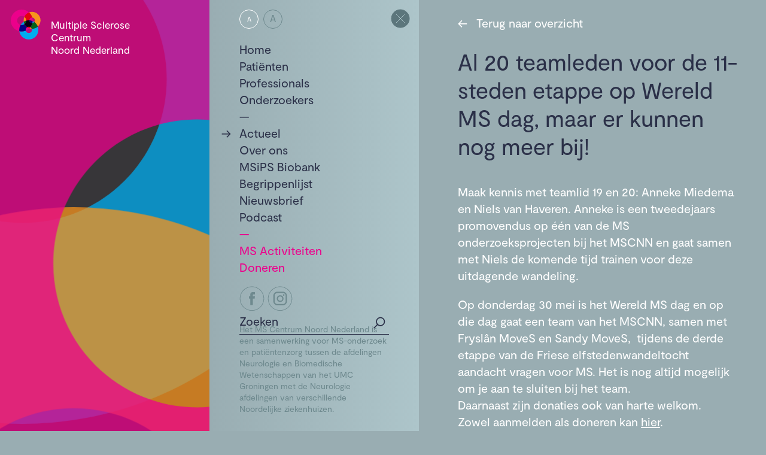

--- FILE ---
content_type: text/html; charset=UTF-8
request_url: https://www.mscnn.nl/actueel/al-20-teamleden-voor-de-11-steden-etappe-op-wereld-ms-dag-maar-er-kunnen-nog-meer-bij/
body_size: 12115
content:
<!DOCTYPE html><html class="no-js" lang="nl-NL" data-brand="mscnn"><head><script async src="https://www.googletagmanager.com/gtag/js?id=UA-130786763-1"></script><script>window.dataLayer=window.dataLayer||[];function gtag(){dataLayer.push(arguments);}gtag('js',new Date());gtag('config','UA-130786763-1');</script> <meta charset="UTF-8"> <meta name="viewport" content="width=device-width, minimum-scale=1.0, initial-scale=1.0"> <meta name="msapplication-config" content="/wp-content/themes/mscnn/favicon/browserconfig.xml" /> <link rel="apple-touch-icon" sizes="180x180" href="/wp-content/themes/mscnn/favicon/apple-touch-icon.png"> <link rel="icon" type="image/png" sizes="256x256" href="/wp-content/themes/mscnn/favicon/android-chrome-256x256.png"> <link rel="icon" type="image/png" sizes="192x192" href="/wp-content/themes/mscnn/favicon/android-chrome-192x192.png"> <link rel="icon" type="image/png" sizes="32x32" href="/wp-content/themes/mscnn/favicon/favicon-32x32.png"> <link rel="icon" type="image/png" sizes="16x16" href="/wp-content/themes/mscnn/favicon/favicon-16x16.png"> <link rel="mask-icon" href="/wp-content/themes/mscnn/favicon/safari-pinned-tab.svg" color="#2b5797"> <link rel="manifest" href="/wp-content/themes/mscnn/favicon/manifest.json"> <style> html{font-family:sans-serif;-ms-text-size-adjust:100%;-webkit-text-size-adjust:100%}body{margin:0}article,aside,details,figcaption,figure,footer,header,hgroup,main,nav,section,summary{display:block}audio,video{display:inline-block;vertical-align:baseline}a{background:transparent}a:active,a:hover{outline:0}b,strong{font-weight:700}h1{font-size:2em;margin:.67em 0}img{border:0}figure{margin:1em 40px}button,input,optgroup,select,textarea{color:inherit;font:inherit;margin:0}input{line-height:normal}input[type=search]{-webkit-appearance:none}input[type=search]::-webkit-search-cancel-button,input[type=search]::-webkit-search-decoration{-webkit-appearance:none}fieldset{border:1px solid silver;margin:0 2px;padding:.35em .625em .75em}legend{border:0;padding:0}textarea{overflow:auto}optgroup{font-weight:700}table{border-collapse:collapse;border-spacing:0}td,th{padding:0}*{box-sizing:border-box}html{overflow-y:scroll}body{background:#99adb2;color:#fff;font:normal normal 400 16px/1.4 Moderat,Arial,sans-serif;-webkit-font-smoothing:antialiased;-moz-osx-font-smoothing:grayscale}a{color:#2b3048}.symbols{position:absolute;visibility:hidden;z-index:-1}.container{position:relative}.wrap{display:-ms-flexbox;display:flex;-ms-flex-direction:column;flex-direction:column}.main,.navigation__wrap{min-height:100vh}.admin-bar .main,.admin-bar .navigation__wrap{min-height:calc(100vh - 46px)}.header{height:8.125em;overflow:hidden;transform:translateZ(0)}html[data-brand=mscnn] .header{background:#373639}html[data-brand=msips] .header{background:#5c767c}.header__item{display:inline-block;font-size:1em;font-weight:400;margin:1em 1.1em;position:relative;z-index:10}.header__link{color:#fff;display:-ms-flexbox;display:flex;-ms-flex-direction:row;flex-direction:row;text-decoration:none}.header__logo{height:3.125em;width:3.125em}.header__image{height:96px;width:150px}.header__text{display:inline-block;font-size:1.0625em;line-height:1.25;margin:.9em 0 0 1em;width:8.23529em}.header__ring{height:160vh;left:0;opacity:.75;pointer-events:none;position:absolute;transition:transform 10s ease;top:0;width:160vh;will-change:transform}.header__ring:first-of-type{fill:#ec008b;z-index:3}.header__ring:nth-of-type(2){fill:#f7931d;z-index:2}.header__ring:nth-of-type(3){fill:#00adef;z-index:1}.header__ring__item{height:100%;left:0;position:absolute;top:0;width:100%;z-index:2}.navigation{background-color:#adc5ca}.navigation__wrap{padding:1em 3.125em;position:relative}.navigation__fontsize,.navigation__language{display:inline-block;list-style:none;margin:0 .5em 0 0;padding:0;position:relative;z-index:1}.navigation__fontsize__item,.navigation__language__item{display:inline;margin:0 .5em 0 0}.navigation__fontsize__link,.navigation__language__link{border:1px solid currentColor;border-radius:50%;color:#6e898e;display:inline-block;font-size:.875em;height:32px;line-height:1;padding:.575em .425em;text-align:center;text-decoration:none;text-transform:uppercase;transition:color .3s ease;vertical-align:middle;width:32px}.navigation__fontsize__item--is-current .navigation__fontsize__link,.navigation__fontsize__item--is-current .navigation__language__link,.navigation__language__item--is-current .navigation__fontsize__link,.navigation__language__item--is-current .navigation__language__link{color:#fff}.navigation__fontsize--enlarged,.navigation__language--enlarged{font-size:16px;padding:.4em .425em}.navigation__fontsize--normal,.navigation__language--normal{font-size:11px;padding:.85em .425em}.navigation__list{color:#2b3048;font-size:1.25em;list-style:none;margin:1.5em 0 0;padding:0}.navigation__item{position:relative}.navigation__item--is-activiteiten,.navigation__item--is-activities,.navigation__item--is-donate,.navigation__item--is-doneren{color:#ec008c}.navigation__item--is-about-us:before,.navigation__item--is-activiteiten:before,.navigation__item--is-activities:before,.navigation__item--is-actueel:before,.navigation__item--is-news:before{content:"—";display:block}.navigation__link:before{content:"→";display:none;left:-1.5em;position:absolute}.navigation__item--is-ancestor>.navigation__link:before,.navigation__item--is-current>.navigation__link:before,.no-touch .navigation__link:hover:before{display:block}.navigation__item--is-ancestor:after{display:none}.navigation__item--is-ancestor .navigation__sub,.navigation__item--is-current .navigation__sub{display:block}.navigation__link{color:currentColor;position:relative;text-decoration:none}.navigation__sub{color:#fff;display:none;list-style:none;margin:0;padding:0}.navigation__tagline{color:#6e898e;font-size:.875em;margin:0}.navigation__socials{margin:0 0 20px}.navigation__socials a{display:inline-block;margin:0 5px 0 0;text-decoration:none}.navigation__socials svg{height:42px;width:42px}.navigation__button{display:none}.navigation__button__icon{height:2em;width:2em}.navigation__open{color:#2b3048;font-size:1.25em;left:2.5em;position:absolute;top:1.2em}.navigation__open:before{bottom:0;content:"→";left:-1.5em;position:absolute}.navigation__close{margin:.9375em;position:absolute;right:0;top:0}.navigation__toggle{background:none;border:0;cursor:pointer;display:block;margin:.9375em;outline:0;padding:0;position:fixed;right:0;top:0;z-index:100}.admin-bar .navigation__toggle{top:46px}.navigation__top{display:inline-block;margin:2.5em 0 0;text-decoration:none}.navigation__top span{display:inline-block;margin:0 .5em 0 0}.navigation__wrap{display:none}.has-open-navigation .navigation__wrap{display:block}.has-open-navigation .header,.has-open-navigation .main{display:none}.navigation__toggle svg:first-child{display:block}.has-open-navigation .navigation__toggle svg:first-child,.navigation__toggle svg:last-child{display:none}.has-open-navigation .navigation__toggle svg:last-child{display:block}.navigation__list,.navigation__search,.navigation__tagline{transition:opacity .5s ease;will-change:opacity}.is-loading--include-language .navigation__list,.is-loading--include-language .navigation__search,.is-loading--include-language .navigation__tagline{opacity:0}.main__content,.main__submenu{transition:opacity .5s ease;will-change:opacity}.is-loading .main__content,.is-loading .main__submenu{opacity:0}.is-loading--exclude-submenu .main__submenu{opacity:1}.is-enlarged .main__content,.is-enlarged .main__submenu,.is-enlarged .navigation__list,.is-enlarged .navigation__open,.is-enlarged .search__input{font-size:1.5em}.has-disabled-transitions .main,.has-disabled-transitions .navigation>*{transition:none!important}.main{background-color:#99adb2;padding:1em;position:relative}.main__breadcrumbs{color:#6e898e;display:block;font-size:.9375em;margin:0 0 1em}.main__breadcrumbs a{color:currentColor;text-decoration:none}.main__submenu{font-size:1.25em;margin:.5em 0 1.5em 1.625em}.main__submenu__list{color:#fff;list-style:none;margin:0;padding:0}.main__content{font-size:1.25em}.main__content h1{color:#2b3048;font-size:1.25em;font-weight:400;line-height:1.25;margin:0 0 1em}.main__content h2,.main__content h3,.main__content h4,.main__content h5,.main__content h6{color:#2b3048;font-size:1em;font-weight:400;margin:0}.main__content ol,.main__content ul{margin:0 0 1em;padding:0 0 0 1em}.main__content ul:not(.main__links){padding:0}.main__content ul:not(.main__links) li{list-style:none;padding:0 0 0 .75em;position:relative}.main__content ul:not(.main__links) li:before{content:"•";left:0;position:absolute;top:0;transform:scale(2)}.main__content p{margin:0 0 1em}.main__content p:last-child{margin:0}.main__content a{color:#fff}.main__content form{color:#2b3048}.main__block{margin:0 0 2.5em}.main__block:last-child{margin:0}.main__media{height:0;margin:0 0 1em;padding-bottom:56.25%;position:relative;will-change:opacity;width:100%}.main__media__link{display:block;text-decoration:none}.main__media__overlay{pointer-events:none;transition:opacity .7s ease-in-out}.main__media__color{background-color:#adc5ca;mix-blend-mode:color}.main__media--loaded .main__media__overlay{opacity:0}.main__media__icon{fill:#adc5ca;opacity:.5;padding:15%;transition:fill .3s ease}.no-touch .main__media__link:hover .main__media__icon{fill:#99adb2}.main__links{list-style:none;padding:0!important}.main__links:before{color:#2b3048;content:"—";display:block}.main__links li:before{content:"↗";display:inline-block;margin:0 .5em 0 0}.main__links a{text-decoration:none}.search{color:#2b3048;margin:4em 0 2em;position:relative}.search__input{-webkit-appearance:none;-moz-appearance:none;appearance:none;background:none;border:0;border-bottom:1px solid #2b3048;border-radius:0;color:#2b3048;font-size:1.25em;outline:0;padding:0 1.5em .5em 0;width:100%}.search__input::-webkit-input-placeholder{color:#2b3048}.search__input:-ms-input-placeholder,.search__input::-ms-input-placeholder{color:#2b3048}.search__input::placeholder{color:#2b3048}.search__button{background:none;border:0;bottom:0;cursor:pointer;outline:0;position:absolute;right:0;top:0}.search__icon{height:1.25em;width:1.25em}.search__item{margin:0 0 1.5em}.search__item p{margin:0}.search__item a{text-decoration:none}.search__item a span{display:inline-block;margin:0 .5em 0 0}img.b-lazy{-o-object-fit:cover;object-fit:cover;-o-object-position:center center;object-position:center center}div.b-lazy{background-position:50%;background-repeat:no-repeat;background-size:cover}.b-lazy-img,.main__media__color,.main__media__icon,.main__media__item,.main__media__overlay{display:block;height:100%;left:0;position:absolute;top:0;width:100%}.columns>h1{margin:0 0 .5em;width:100%}.columns__item{margin:0 0 2em;width:100%}.columns__media{margin:0;padding-bottom:66.666%!important}.columns__media--is-portrait{padding-bottom:133.333%!important}.columns__content{margin:.5em 0 0}.columns__content h1{font-size:1em!important;margin:0}.columns__content p{margin:0}.columns__content a{text-decoration:none}.columns__content a span{display:inline-block;margin:0 .5em 0 0}.form__amount{display:-ms-flexbox;display:flex;-ms-flex-pack:justify;justify-content:space-between;margin:0!important}.form__amount div+div{text-align:right}.form__amount h2{margin:0 0 10px}.form__amount input[type=number],.form__amount label{color:#fff;display:inline-block;vertical-align:middle}.form__amount input[type=number]{-webkit-appearance:none;-moz-appearance:none;appearance:none;background:none;border:1px solid #fff;border-radius:15px;outline:0;margin:0;padding:.125em .25em .25em;text-align:center;width:80px}.form__amount input::-webkit-inner-spin-button,.form__amount input::-webkit-outer-spin-button{-webkit-appearance:none;appearance:none;margin:0}.form__button input{display:none}.form__button span{background:transparent;border:1px solid #fff;border-radius:15px;cursor:pointer;display:inline-block;padding:.125em .5em .25em}.form__button input:checked+span{background:#2b3048;border-color:#2b3048}.form__name{margin-top:2em!important}.form__required{color:#fff;font-size:smaller;margin:2em 0 1em!important}.form__newsletter{color:#fff;font-size:smaller;margin:1em 0 2em!important}.form__newsletter label{padding:0 0 0 30px;position:relative}.form__newsletter input{display:none}.form__newsletter span:before{border:1px solid #fff;content:"";position:absolute;height:16px;left:0;top:2px;width:16px}.form__newsletter input:checked+span:after{background:#2b3048;content:"";position:absolute;height:10px;left:4px;top:6px;width:10px}.form__newsletter small{display:block;font-size:1em;margin-top:1em}.form__newsletter a{color:currentColor;text-decoration:underline}.form__label{display:block;margin:0 0 .25em}.form__radio{color:#fff;display:inline-block;margin:0 1em 0 0;padding:0 0 0 30px;position:relative}.form__radio input{display:none}.form__radio span:before{border:1px solid #fff;border-radius:100%;content:"";position:absolute;height:18px;left:0;top:4px;width:18px}.form__radio input:checked+span:after{background:#2b3048;border-radius:100%;content:"";position:absolute;height:12px;left:4px;top:8px;width:12px}.form div{margin:1em 0}.form input[type=email],.form input[type=text]{-webkit-appearance:none;-moz-appearance:none;appearance:none;background:none;border:0;border-bottom:1px solid #2b3048;border-radius:0;color:#2b3048;outline:0;padding:0 1.5em .5em 0;width:100%}.form input[type=email]::-webkit-input-placeholder,.form input[type=text]::-webkit-input-placeholder{color:#2b3048}.form input[type=email]:-ms-input-placeholder,.form input[type=email]::-ms-input-placeholder,.form input[type=text]:-ms-input-placeholder,.form input[type=text]::-ms-input-placeholder{color:#2b3048}.form input[type=email]::placeholder,.form input[type=text]::placeholder{color:#2b3048}.form input[type=checkbox],.form input[type=radio]{filter:grayscale(1)}.form input+small{display:block;margin-top:1em}.form button{-webkit-appearance:none;-moz-appearance:none;appearance:none;background:#2b3048;border:0;border-radius:15px;color:#fff;cursor:pointer;display:inline-block;font-size:1.06667em;outline:0;min-width:120px;padding:.425em .75em .5em;text-align:center;vertical-align:middle}.form .has-padding{padding:.5em 0}.form .hidden{display:none}.glossary>h2{font-size:1.25em;margin:0 0 .25em}.glossary__group{margin:0 0 2.5em}.glossary__item{border-bottom:1px solid #2b3048;border-top:1px solid #2b3048;margin:0 0 -1px}.glossary__item>h3{cursor:pointer;display:inline-block;padding:.75em 0 .75em 1.5em;position:relative}.glossary__item__title:before{content:"+";left:0;position:absolute}.glossary__item--is-active .glossary__item__title:before{content:"×"}.glossary__item__content{display:none;padding:.25em 0 1em}.glossary__item--is-active .glossary__item__content{display:block}.glossary__open{cursor:pointer;text-decoration:underline}.glossary__open.is-opened{color:#2b3048}.glossary__close{background:none;border:0;cursor:pointer;display:block;outline:0;margin:1em;padding:0;position:absolute;right:0;top:0}.glossary__close svg{height:1.6em;width:1.6em}.glossary__toggle{background:#fff;box-shadow:0 0 10px 5px rgba(0,0,0,.1);color:#2b3048;margin:2em 0;padding:1em 3em 1.25em 1em;position:relative}.glossary__toggle h2{color:#99adb2;margin:0 0 1em}.glossary__toggle p:last-of-type{margin:0}.glossary__toggle a{color:currentColor}.glossary__cta{text-decoration:none}.glossary__cta span{display:inline-block;margin:0 .5em 0 0}.news__subjects{margin:0 0 2.5em}.news__subjects>h1{color:#fff;font-size:1.1em!important;margin:0 0 1em}.news__subjects__link[href]{border:1px solid currentColor;border-radius:15px;color:#5c767c;display:inline-block;font-size:.8em;margin:0 .125em .125em;padding:.25em .5em .3em;text-decoration:none;transition:color .3s ease}.news__subjects__link--is-current[href],.no-touch .news__subjects__link:hover{color:#fff}.news__back{display:inline-block;margin:0 0 1em;text-decoration:none}.news__back span{display:inline-block;margin:0 .5em 0 0}.pagination__next,.pagination__prev{-webkit-appearance:none;-moz-appearance:none;appearance:none;background:#2b3048;border:0;border-radius:15px;color:#fff;cursor:pointer;display:inline-block;font-size:1.06667em;outline:0;margin:0 .25em 0 0;padding:.425em .75em .5em;text-align:center;text-decoration:none;vertical-align:middle;width:100px}.pagination__next.disabled,.pagination__prev.disabled{background:#5c767c;cursor:default}.project h1 strong{display:block;font-weight:400;margin:0 0 15px}.project h1 span{border:2px solid rgba(43,48,72,.7);border-radius:20px;color:#fff;display:inline-block;padding:5px 20px 10px}.project ul{display:-ms-flexbox;display:flex;-ms-flex-direction:row;flex-direction:row;-ms-flex-wrap:wrap;flex-wrap:wrap;list-style:none;margin:0 0 1em;padding:0}.project li{padding:0!important;width:50%}.project li:before{display:none}.project li strong{color:#2b3048;display:block;font-weight:400}#wpadminbar{-webkit-backface-visibility:hidden;backface-visibility:hidden;position:fixed!important}.hide-if-no-customize{display:none!important}@font-face{font-family:Moderat;src:url(https://www.mscnn.nl/wp-content/themes/mscnn/fonts/moderat.woff2) format("woff2"),url(https://www.mscnn.nl/wp-content/themes/mscnn/fonts/moderat.woff) format("woff");font-weight:400;font-style:normal}@media screen and (min-width:48em){.wrap{-ms-flex-direction:row;flex-direction:row;position:fixed;width:26.25em;min-height:100vh}.admin-bar .wrap{min-height:calc(100vh - 46px)}.navigation{height:100vh}.admin-bar .navigation{height:calc(100vh - 46px)}.header{height:auto;overflow:hidden;position:relative;width:7.5em}.header__logo{margin:0 auto}.header__text{display:none}.navigation{background-image:linear-gradient(90deg,#99adb2,#adc5ca);overflow-y:auto;width:18.75em}.navigation__list{margin:1em 0 0}.navigation__item--is-ancestor:after{display:inline}.navigation__item--is-ancestor .navigation__sub,.navigation__item--is-current .navigation__sub{display:none}.navigation__socials{position:absolute;top:-62px}.navigation__button{background:none;border:0;cursor:pointer;display:block;outline:0;padding:0}.navigation__toggle{display:none}.main{transition:margin .3s ease;will-change:margin}.navigation__close,.navigation__fontsize,.navigation__language,.navigation__list,.navigation__search,.navigation__tagline{transition:opacity .3s ease;will-change:opacity}.navigation__open{transition:opacity .3s ease,transform .3s ease;opacity:0;pointer-events:none;transform:translateX(-200%);will-change:opacity,transform}.main{margin-left:26.25em}.has-collapsed-navigation .navigation__close,.has-collapsed-navigation .navigation__fontsize,.has-collapsed-navigation .navigation__language,.has-collapsed-navigation .navigation__list,.has-collapsed-navigation .navigation__search,.has-collapsed-navigation .navigation__tagline{opacity:0;pointer-events:none}.has-collapsed-navigation .navigation__open{opacity:1;pointer-events:auto;transform:translateX(0)}.has-collapsed-navigation .main{margin-left:15em}.has-open-navigation .header,.has-open-navigation .main,.navigation__wrap{display:block}.main{max-width:42.5em}.is-enlarged .main{max-width:50.625em}.has-collapsed-navigation.is-enlarged .main{margin-left:31.875em}.main{padding:1em 2.8125em 1em 4.0625em}.main__breadcrumbs{display:none}.main__submenu{margin:.5em 0 0}.main__content{padding:1.8em 0}.main__content h1{font-size:1.9em}.columns{display:-ms-flexbox;display:flex;-ms-flex-direction:row;flex-direction:row;-ms-flex-wrap:wrap;flex-wrap:wrap;-ms-flex-pack:justify;justify-content:space-between}.form button{font-size:.8em}.glossary>h2{font-size:1.9em}.glossary__close{margin:.75em}.news__subjects{margin:-1.4em 0 2.5em}.news__back{margin:0;position:relative;top:-1.4em}.pagination__next,.pagination__prev{font-size:.8em}.project h1 span{min-width:300px}.project li{width:33.333333%}}@media screen and (min-width:48.9375em){.admin-bar .wrap{min-height:calc(100vh - 32px)}.admin-bar .navigation{height:calc(100vh - 32px)}.admin-bar .main,.admin-bar .navigation__wrap{min-height:calc(100vh - 32px)}}@media screen and (min-width:48em) and (min-height:37.5em){.navigation__tagline{bottom:2em;position:absolute;width:calc(100% - 100px)}}@media screen and (min-width:64em){.wrap{width:37.5em}.header{width:15.625em}.header__logo{margin:0}.header__text{display:inline-block}.navigation{width:21.875em}.main{margin-left:37.5em}.has-collapsed-navigation .main{margin-left:23.75em}.columns--has-3 .columns__item{width:calc(50% - .75em)}}@media screen and (min-width:80em){.wrap{width:43.75em}.header{width:21.875em}.header__image{height:128px;width:200px}.main{margin-left:43.75em}.has-collapsed-navigation .main{margin-left:30em}.columns__item{width:calc(50% - .75em)}.columns--has-3{-ms-flex-pack:start;justify-content:flex-start}.columns--has-3 .columns__item{width:calc(33.333333% - 1em)}.columns--has-3 .columns__item:nth-of-type(3n-1){margin:0 1.5em 2em}.news--has-featured .news__item:first-of-type{width:100%}}@media screen and (min-width:101.25em){.has-collapsed-navigation .main{margin-left:31.875em}.main{max-width:50.625em}.is-enlarged .main{max-width:57.5em}.main__content,.main__submenu,.navigation__list,.navigation__open,.search__input{font-size:1.5em}.is-enlarged .main__content,.is-enlarged .main__submenu,.is-enlarged .navigation__list,.is-enlarged .navigation__open,.is-enlarged .search__input{font-size:1.75em}.has-collapsed-navigation.is-enlarged .main{margin-left:33.75em}} </style> <script> function loadJS(a,b){var c=document.getElementsByTagName("script")[0],d=document.createElement("script");return d.src=a,d.async=!0,c.parentNode.insertBefore(d,c),b&&"function"==typeof b&&(d.onload=b),d}; var s = 'https://www.mscnn.nl/wp-content/themes/mscnn/js/mscnn.1614597706.min.js'; loadJS('https://www.mscnn.nl/wp-content/themes/mscnn/js/load-scripts.min.js'); </script> <meta name='robots' content='index, follow, max-image-preview:large, max-snippet:-1, max-video-preview:-1' /><style>img:is([sizes="auto" i], [sizes^="auto," i]) { contain-intrinsic-size: 3000px 1500px }</style><title>Al 20 teamleden voor de 11-steden etappe op Wereld MS dag, maar er kunnen nog meer bij! - Multiple Sclerose Centrum Noord Nederland</title><link rel="canonical" href="https://www.mscnn.nl/actueel/al-20-teamleden-voor-de-11-steden-etappe-op-wereld-ms-dag-maar-er-kunnen-nog-meer-bij/" /><meta property="og:locale" content="nl_NL" /><meta property="og:type" content="article" /><meta property="og:title" content="Al 20 teamleden voor de 11-steden etappe op Wereld MS dag, maar er kunnen nog meer bij! - Multiple Sclerose Centrum Noord Nederland" /><meta property="og:url" content="https://www.mscnn.nl/actueel/al-20-teamleden-voor-de-11-steden-etappe-op-wereld-ms-dag-maar-er-kunnen-nog-meer-bij/" /><meta property="og:site_name" content="Multiple Sclerose Centrum Noord Nederland" /><meta name="twitter:card" content="summary_large_image" /><script type="application/ld+json" class="yoast-schema-graph">{"@context":"https://schema.org","@graph":[{"@type":"WebPage","@id":"https://www.mscnn.nl/actueel/al-20-teamleden-voor-de-11-steden-etappe-op-wereld-ms-dag-maar-er-kunnen-nog-meer-bij/","url":"https://www.mscnn.nl/actueel/al-20-teamleden-voor-de-11-steden-etappe-op-wereld-ms-dag-maar-er-kunnen-nog-meer-bij/","name":"Al 20 teamleden voor de 11-steden etappe op Wereld MS dag, maar er kunnen nog meer bij! - Multiple Sclerose Centrum Noord Nederland","isPartOf":{"@id":"https://www.mscnn.nl/#website"},"datePublished":"2019-03-22T08:13:13+00:00","breadcrumb":{"@id":"https://www.mscnn.nl/actueel/al-20-teamleden-voor-de-11-steden-etappe-op-wereld-ms-dag-maar-er-kunnen-nog-meer-bij/#breadcrumb"},"inLanguage":"nl-NL","potentialAction":[{"@type":"ReadAction","target":["https://www.mscnn.nl/actueel/al-20-teamleden-voor-de-11-steden-etappe-op-wereld-ms-dag-maar-er-kunnen-nog-meer-bij/"]}]},{"@type":"BreadcrumbList","@id":"https://www.mscnn.nl/actueel/al-20-teamleden-voor-de-11-steden-etappe-op-wereld-ms-dag-maar-er-kunnen-nog-meer-bij/#breadcrumb","itemListElement":[{"@type":"ListItem","position":1,"name":"Home","item":"https://www.mscnn.nl/"},{"@type":"ListItem","position":2,"name":"Actueel","item":"https://www.mscnn.nl/actueel/"},{"@type":"ListItem","position":3,"name":"Al 20 teamleden voor de 11-steden etappe op Wereld MS dag, maar er kunnen nog meer bij!"}]},{"@type":"WebSite","@id":"https://www.mscnn.nl/#website","url":"https://www.mscnn.nl/","name":"Multiple Sclerose Centrum Noord Nederland","description":"","potentialAction":[{"@type":"SearchAction","target":{"@type":"EntryPoint","urlTemplate":"https://www.mscnn.nl/?s={search_term_string}"},"query-input":{"@type":"PropertyValueSpecification","valueRequired":true,"valueName":"search_term_string"}}],"inLanguage":"nl-NL"}]}</script><link rel='stylesheet' id='wp-block-library-css' href='https://www.mscnn.nl/wp-includes/css/dist/block-library/style.min.css?ver=6.8.3' type='text/css' media='all' /><style id='classic-theme-styles-inline-css' type='text/css'>/*! This file is auto-generated */
.wp-block-button__link{color:#fff;background-color:#32373c;border-radius:9999px;box-shadow:none;text-decoration:none;padding:calc(.667em + 2px) calc(1.333em + 2px);font-size:1.125em}.wp-block-file__button{background:#32373c;color:#fff;text-decoration:none}</style><style id='global-styles-inline-css' type='text/css'>:root{--wp--preset--aspect-ratio--square: 1;--wp--preset--aspect-ratio--4-3: 4/3;--wp--preset--aspect-ratio--3-4: 3/4;--wp--preset--aspect-ratio--3-2: 3/2;--wp--preset--aspect-ratio--2-3: 2/3;--wp--preset--aspect-ratio--16-9: 16/9;--wp--preset--aspect-ratio--9-16: 9/16;--wp--preset--color--black: #000000;--wp--preset--color--cyan-bluish-gray: #abb8c3;--wp--preset--color--white: #ffffff;--wp--preset--color--pale-pink: #f78da7;--wp--preset--color--vivid-red: #cf2e2e;--wp--preset--color--luminous-vivid-orange: #ff6900;--wp--preset--color--luminous-vivid-amber: #fcb900;--wp--preset--color--light-green-cyan: #7bdcb5;--wp--preset--color--vivid-green-cyan: #00d084;--wp--preset--color--pale-cyan-blue: #8ed1fc;--wp--preset--color--vivid-cyan-blue: #0693e3;--wp--preset--color--vivid-purple: #9b51e0;--wp--preset--gradient--vivid-cyan-blue-to-vivid-purple: linear-gradient(135deg,rgba(6,147,227,1) 0%,rgb(155,81,224) 100%);--wp--preset--gradient--light-green-cyan-to-vivid-green-cyan: linear-gradient(135deg,rgb(122,220,180) 0%,rgb(0,208,130) 100%);--wp--preset--gradient--luminous-vivid-amber-to-luminous-vivid-orange: linear-gradient(135deg,rgba(252,185,0,1) 0%,rgba(255,105,0,1) 100%);--wp--preset--gradient--luminous-vivid-orange-to-vivid-red: linear-gradient(135deg,rgba(255,105,0,1) 0%,rgb(207,46,46) 100%);--wp--preset--gradient--very-light-gray-to-cyan-bluish-gray: linear-gradient(135deg,rgb(238,238,238) 0%,rgb(169,184,195) 100%);--wp--preset--gradient--cool-to-warm-spectrum: linear-gradient(135deg,rgb(74,234,220) 0%,rgb(151,120,209) 20%,rgb(207,42,186) 40%,rgb(238,44,130) 60%,rgb(251,105,98) 80%,rgb(254,248,76) 100%);--wp--preset--gradient--blush-light-purple: linear-gradient(135deg,rgb(255,206,236) 0%,rgb(152,150,240) 100%);--wp--preset--gradient--blush-bordeaux: linear-gradient(135deg,rgb(254,205,165) 0%,rgb(254,45,45) 50%,rgb(107,0,62) 100%);--wp--preset--gradient--luminous-dusk: linear-gradient(135deg,rgb(255,203,112) 0%,rgb(199,81,192) 50%,rgb(65,88,208) 100%);--wp--preset--gradient--pale-ocean: linear-gradient(135deg,rgb(255,245,203) 0%,rgb(182,227,212) 50%,rgb(51,167,181) 100%);--wp--preset--gradient--electric-grass: linear-gradient(135deg,rgb(202,248,128) 0%,rgb(113,206,126) 100%);--wp--preset--gradient--midnight: linear-gradient(135deg,rgb(2,3,129) 0%,rgb(40,116,252) 100%);--wp--preset--font-size--small: 13px;--wp--preset--font-size--medium: 20px;--wp--preset--font-size--large: 36px;--wp--preset--font-size--x-large: 42px;--wp--preset--spacing--20: 0.44rem;--wp--preset--spacing--30: 0.67rem;--wp--preset--spacing--40: 1rem;--wp--preset--spacing--50: 1.5rem;--wp--preset--spacing--60: 2.25rem;--wp--preset--spacing--70: 3.38rem;--wp--preset--spacing--80: 5.06rem;--wp--preset--shadow--natural: 6px 6px 9px rgba(0, 0, 0, 0.2);--wp--preset--shadow--deep: 12px 12px 50px rgba(0, 0, 0, 0.4);--wp--preset--shadow--sharp: 6px 6px 0px rgba(0, 0, 0, 0.2);--wp--preset--shadow--outlined: 6px 6px 0px -3px rgba(255, 255, 255, 1), 6px 6px rgba(0, 0, 0, 1);--wp--preset--shadow--crisp: 6px 6px 0px rgba(0, 0, 0, 1);}:where(.is-layout-flex){gap: 0.5em;}:where(.is-layout-grid){gap: 0.5em;}body .is-layout-flex{display: flex;}.is-layout-flex{flex-wrap: wrap;align-items: center;}.is-layout-flex > :is(*, div){margin: 0;}body .is-layout-grid{display: grid;}.is-layout-grid > :is(*, div){margin: 0;}:where(.wp-block-columns.is-layout-flex){gap: 2em;}:where(.wp-block-columns.is-layout-grid){gap: 2em;}:where(.wp-block-post-template.is-layout-flex){gap: 1.25em;}:where(.wp-block-post-template.is-layout-grid){gap: 1.25em;}.has-black-color{color: var(--wp--preset--color--black) !important;}.has-cyan-bluish-gray-color{color: var(--wp--preset--color--cyan-bluish-gray) !important;}.has-white-color{color: var(--wp--preset--color--white) !important;}.has-pale-pink-color{color: var(--wp--preset--color--pale-pink) !important;}.has-vivid-red-color{color: var(--wp--preset--color--vivid-red) !important;}.has-luminous-vivid-orange-color{color: var(--wp--preset--color--luminous-vivid-orange) !important;}.has-luminous-vivid-amber-color{color: var(--wp--preset--color--luminous-vivid-amber) !important;}.has-light-green-cyan-color{color: var(--wp--preset--color--light-green-cyan) !important;}.has-vivid-green-cyan-color{color: var(--wp--preset--color--vivid-green-cyan) !important;}.has-pale-cyan-blue-color{color: var(--wp--preset--color--pale-cyan-blue) !important;}.has-vivid-cyan-blue-color{color: var(--wp--preset--color--vivid-cyan-blue) !important;}.has-vivid-purple-color{color: var(--wp--preset--color--vivid-purple) !important;}.has-black-background-color{background-color: var(--wp--preset--color--black) !important;}.has-cyan-bluish-gray-background-color{background-color: var(--wp--preset--color--cyan-bluish-gray) !important;}.has-white-background-color{background-color: var(--wp--preset--color--white) !important;}.has-pale-pink-background-color{background-color: var(--wp--preset--color--pale-pink) !important;}.has-vivid-red-background-color{background-color: var(--wp--preset--color--vivid-red) !important;}.has-luminous-vivid-orange-background-color{background-color: var(--wp--preset--color--luminous-vivid-orange) !important;}.has-luminous-vivid-amber-background-color{background-color: var(--wp--preset--color--luminous-vivid-amber) !important;}.has-light-green-cyan-background-color{background-color: var(--wp--preset--color--light-green-cyan) !important;}.has-vivid-green-cyan-background-color{background-color: var(--wp--preset--color--vivid-green-cyan) !important;}.has-pale-cyan-blue-background-color{background-color: var(--wp--preset--color--pale-cyan-blue) !important;}.has-vivid-cyan-blue-background-color{background-color: var(--wp--preset--color--vivid-cyan-blue) !important;}.has-vivid-purple-background-color{background-color: var(--wp--preset--color--vivid-purple) !important;}.has-black-border-color{border-color: var(--wp--preset--color--black) !important;}.has-cyan-bluish-gray-border-color{border-color: var(--wp--preset--color--cyan-bluish-gray) !important;}.has-white-border-color{border-color: var(--wp--preset--color--white) !important;}.has-pale-pink-border-color{border-color: var(--wp--preset--color--pale-pink) !important;}.has-vivid-red-border-color{border-color: var(--wp--preset--color--vivid-red) !important;}.has-luminous-vivid-orange-border-color{border-color: var(--wp--preset--color--luminous-vivid-orange) !important;}.has-luminous-vivid-amber-border-color{border-color: var(--wp--preset--color--luminous-vivid-amber) !important;}.has-light-green-cyan-border-color{border-color: var(--wp--preset--color--light-green-cyan) !important;}.has-vivid-green-cyan-border-color{border-color: var(--wp--preset--color--vivid-green-cyan) !important;}.has-pale-cyan-blue-border-color{border-color: var(--wp--preset--color--pale-cyan-blue) !important;}.has-vivid-cyan-blue-border-color{border-color: var(--wp--preset--color--vivid-cyan-blue) !important;}.has-vivid-purple-border-color{border-color: var(--wp--preset--color--vivid-purple) !important;}.has-vivid-cyan-blue-to-vivid-purple-gradient-background{background: var(--wp--preset--gradient--vivid-cyan-blue-to-vivid-purple) !important;}.has-light-green-cyan-to-vivid-green-cyan-gradient-background{background: var(--wp--preset--gradient--light-green-cyan-to-vivid-green-cyan) !important;}.has-luminous-vivid-amber-to-luminous-vivid-orange-gradient-background{background: var(--wp--preset--gradient--luminous-vivid-amber-to-luminous-vivid-orange) !important;}.has-luminous-vivid-orange-to-vivid-red-gradient-background{background: var(--wp--preset--gradient--luminous-vivid-orange-to-vivid-red) !important;}.has-very-light-gray-to-cyan-bluish-gray-gradient-background{background: var(--wp--preset--gradient--very-light-gray-to-cyan-bluish-gray) !important;}.has-cool-to-warm-spectrum-gradient-background{background: var(--wp--preset--gradient--cool-to-warm-spectrum) !important;}.has-blush-light-purple-gradient-background{background: var(--wp--preset--gradient--blush-light-purple) !important;}.has-blush-bordeaux-gradient-background{background: var(--wp--preset--gradient--blush-bordeaux) !important;}.has-luminous-dusk-gradient-background{background: var(--wp--preset--gradient--luminous-dusk) !important;}.has-pale-ocean-gradient-background{background: var(--wp--preset--gradient--pale-ocean) !important;}.has-electric-grass-gradient-background{background: var(--wp--preset--gradient--electric-grass) !important;}.has-midnight-gradient-background{background: var(--wp--preset--gradient--midnight) !important;}.has-small-font-size{font-size: var(--wp--preset--font-size--small) !important;}.has-medium-font-size{font-size: var(--wp--preset--font-size--medium) !important;}.has-large-font-size{font-size: var(--wp--preset--font-size--large) !important;}.has-x-large-font-size{font-size: var(--wp--preset--font-size--x-large) !important;}
:where(.wp-block-post-template.is-layout-flex){gap: 1.25em;}:where(.wp-block-post-template.is-layout-grid){gap: 1.25em;}
:where(.wp-block-columns.is-layout-flex){gap: 2em;}:where(.wp-block-columns.is-layout-grid){gap: 2em;}
:root :where(.wp-block-pullquote){font-size: 1.5em;line-height: 1.6;}</style><link rel='shortlink' href='https://www.mscnn.nl/?p=1353' /></head><body class=""><svg class="symbols" xmlns="http://www.w3.org/2000/svg" xmlns:xlink="http://www.w3.org/1999/xlink"><symbol fill-rule="evenodd" stroke-linejoin="round" stroke-miterlimit="1.414" clip-rule="evenodd" viewBox="0 0 178 178" id="logo-mscnn" xmlns="http://www.w3.org/2000/svg"><path fill="#f7931d" fill-rule="nonzero" d="M125 114.2c-5.1-.2-10-1.1-14.6-2.7 2.2-2.2 4.3-4.6 6.2-7.1 3.9 2.2 6.8 5.6 8.4 9.8m35.7-13.2c-4-10.9-11.4-20.3-20.8-26.9 2.2-2.8 3.5-6.4 3.5-10.3 0-9-7.1-16.3-16-16.7-3.4-11.8-10-22.2-18.8-30.3 5.6-2.2 11.8-3.4 18.2-3.4 27.8 0 50.3 22.5 50.3 50.3 0 14.9-6.3 28.1-16.4 37.3M77.2 72.5c-.5-2.8-.7-5.7-.7-8.6 0-7.4 1.6-14.4 4.5-20.7 6.8 4.9 11.1 12.9 11.1 21.9v.9c-5.3 1.4-10.3 3.6-14.9 6.5"/><path fill="#00adef" fill-rule="nonzero" d="M107.3 177.7c-28.8 0-52.6-21.4-56.4-49.2 4.5 1 9.2 1.5 14 1.5 8.5 0 16.6-1.6 24.1-4.6 2.1 8.2 9.5 14.2 18.3 14.2 10.4 0 18.9-8.4 18.9-18.9 0-2.3-.4-4.6-1.2-6.6h1.8c13.1 0 25-5 33.9-13.2 2.3 6.1 3.5 12.8 3.5 19.7 0 31.6-25.4 57.1-56.9 57.1m20.8-97.2c.9-3.9 1.5-7.9 1.8-12 3.6 1.5 6.9 3.4 10.1 5.6-2.9 3.6-7.1 6-11.9 6.4"/><path fill="#00641b" fill-rule="nonzero" d="M126.8 114.2H125c-1.6-4.1-4.5-7.6-8.3-9.8 5.3-7 9.3-15.1 11.4-23.9 4.8-.4 9.1-2.8 11.9-6.4 9.4 6.6 16.7 16 20.8 26.9-9 8.2-20.9 13.2-34 13.2"/><path fill="#009de0" fill-rule="nonzero" d="M65 92.2c-2.2 0-4.3-.3-6.4-.8 4.6-7.7 11-14.2 18.6-18.9.8 4.9 2.4 9.6 4.6 13.9-4.6 3.6-10.5 5.8-16.8 5.8"/><path fill="#00641b" fill-rule="nonzero" d="M81.8 86.3c-2.2-4.3-3.7-9-4.6-13.9 4.6-2.9 9.6-5.1 14.9-6.5-.3 8.3-4.3 15.7-10.3 20.4"/><path fill="#ec008b" fill-rule="nonzero" d="M51 128.5C21.9 122.1 0 96.1 0 65 0 29.1 29.1 0 65 0c16.8 0 32.1 6.4 43.7 16.9C96.4 21.7 86.4 31.1 81 43.1c-4.5-3.3-10-5.2-16-5.2C50 37.9 37.9 50 37.9 65c0 12.8 8.8 23.5 20.7 26.4-5.2 8.6-8.1 18.6-8.1 29.3-.1 2.7.1 5.3.5 7.8m78.8-60c-6.1-2.6-12.7-4.2-19.7-4.6v-.1c0-9.2 7.5-16.7 16.7-16.7h.7c1.6 5.7 2.5 11.7 2.5 17.8-.1 1.3-.1 2.5-.2 3.6"/><path fill="#e50010" fill-rule="nonzero" d="M92.1 65.9V65c0-9-4.4-17-11.1-21.9 5.4-12 15.4-21.4 27.7-26.2 8.8 8 15.5 18.5 18.8 30.3h-.7c-9.2 0-16.7 7.5-16.7 16.7v.1c-.9 0-1.9-.1-2.8-.1-5.2 0-10.4.7-15.2 2"/><path fill="#ec008b" fill-rule="nonzero" d="M89.1 125.4c-.4-1.5-.6-3-.6-4.6 0-6.8 3.6-12.7 8.9-16 3.9 2.8 8.3 5.1 13 6.7-6.1 5.9-13.3 10.7-21.3 13.9"/><path fill="#e50010" fill-rule="nonzero" d="M110.4 111.5c-4.7-1.6-9.1-3.9-13-6.7 2.9-1.8 6.3-2.8 9.9-2.8 3.4 0 6.6.9 9.3 2.5-1.8 2.4-3.9 4.8-6.2 7"/><path fill="#000082" fill-rule="nonzero" d="M65 130c-4.8 0-9.5-.5-14-1.5-.3-2.5-.5-5.1-.5-7.7a57.009 57.009 0 0 1 8.1-29.3c2 .5 4.2.8 6.4.8 6.3 0 12.2-2.2 16.8-5.8 3.7 7.3 9.1 13.6 15.7 18.4-5.4 3.3-8.9 9.3-8.9 16 0 1.6.2 3.2.6 4.6-7.6 2.9-15.7 4.5-24.2 4.5m61.8-49.5c-9.2 0-16.6-7.4-16.7-16.6 7 .3 13.6 1.9 19.7 4.6-.2 4.1-.8 8.1-1.8 12h-1.2"/><path fill="#00000f" fill-rule="nonzero" d="M97.4 104.7c-6.6-4.7-12-11.1-15.7-18.4 6.1-4.8 10-12.1 10.3-20.4 4.9-1.3 10-2.1 15.3-2.1.9 0 1.9 0 2.8.1 0 9.2 7.5 16.6 16.7 16.6h1.3c-2.1 8.8-6.1 16.9-11.4 23.9-2.8-1.6-5.9-2.5-9.3-2.5-3.7 0-7.1 1-10 2.8"/></symbol><symbol fill-rule="evenodd" stroke-linejoin="round" stroke-miterlimit="1.414" clip-rule="evenodd" viewBox="0 0 178 178" id="logo-msips" xmlns="http://www.w3.org/2000/svg"><path fill="#f7931d" fill-rule="nonzero" d="M125 114.2c-5.1-.2-10-1.1-14.6-2.7 2.2-2.2 4.3-4.6 6.2-7.1 3.9 2.2 6.8 5.6 8.4 9.8m35.7-13.2c-4-10.9-11.4-20.3-20.8-26.9 2.2-2.8 3.5-6.4 3.5-10.3 0-9-7.1-16.3-16-16.7-3.4-11.8-10-22.2-18.8-30.3 5.6-2.2 11.8-3.4 18.2-3.4 27.8 0 50.3 22.5 50.3 50.3 0 14.9-6.3 28.1-16.4 37.3M77.2 72.5c-.5-2.8-.7-5.7-.7-8.6 0-7.4 1.6-14.4 4.5-20.7 6.8 4.9 11.1 12.9 11.1 21.9v.9c-5.3 1.4-10.3 3.6-14.9 6.5"/><path fill="#00adef" fill-rule="nonzero" d="M107.3 177.7c-28.8 0-52.6-21.4-56.4-49.2 4.5 1 9.2 1.5 14 1.5 8.5 0 16.6-1.6 24.1-4.6 2.1 8.2 9.5 14.2 18.3 14.2 10.4 0 18.9-8.4 18.9-18.9 0-2.3-.4-4.6-1.2-6.6h1.8c13.1 0 25-5 33.9-13.2 2.3 6.1 3.5 12.8 3.5 19.7 0 31.6-25.4 57.1-56.9 57.1m20.8-97.2c.9-3.9 1.5-7.9 1.8-12 3.6 1.5 6.9 3.4 10.1 5.6-2.9 3.6-7.1 6-11.9 6.4"/><path fill="#00641b" fill-rule="nonzero" d="M126.8 114.2H125c-1.6-4.1-4.5-7.6-8.3-9.8 5.3-7 9.3-15.1 11.4-23.9 4.8-.4 9.1-2.8 11.9-6.4 9.4 6.6 16.7 16 20.8 26.9-9 8.2-20.9 13.2-34 13.2"/><path fill="#009de0" fill-rule="nonzero" d="M65 92.2c-2.2 0-4.3-.3-6.4-.8 4.6-7.7 11-14.2 18.6-18.9.8 4.9 2.4 9.6 4.6 13.9-4.6 3.6-10.5 5.8-16.8 5.8"/><path fill="#00641b" fill-rule="nonzero" d="M81.8 86.3c-2.2-4.3-3.7-9-4.6-13.9 4.6-2.9 9.6-5.1 14.9-6.5-.3 8.3-4.3 15.7-10.3 20.4"/><path fill="#ec008b" fill-rule="nonzero" d="M51 128.5C21.9 122.1 0 96.1 0 65 0 29.1 29.1 0 65 0c16.8 0 32.1 6.4 43.7 16.9C96.4 21.7 86.4 31.1 81 43.1c-4.5-3.3-10-5.2-16-5.2C50 37.9 37.9 50 37.9 65c0 12.8 8.8 23.5 20.7 26.4-5.2 8.6-8.1 18.6-8.1 29.3-.1 2.7.1 5.3.5 7.8m78.8-60c-6.1-2.6-12.7-4.2-19.7-4.6v-.1c0-9.2 7.5-16.7 16.7-16.7h.7c1.6 5.7 2.5 11.7 2.5 17.8-.1 1.3-.1 2.5-.2 3.6"/><path fill="#e50010" fill-rule="nonzero" d="M92.1 65.9V65c0-9-4.4-17-11.1-21.9 5.4-12 15.4-21.4 27.7-26.2 8.8 8 15.5 18.5 18.8 30.3h-.7c-9.2 0-16.7 7.5-16.7 16.7v.1c-.9 0-1.9-.1-2.8-.1-5.2 0-10.4.7-15.2 2"/><path fill="#ec008b" fill-rule="nonzero" d="M89.1 125.4c-.4-1.5-.6-3-.6-4.6 0-6.8 3.6-12.7 8.9-16 3.9 2.8 8.3 5.1 13 6.7-6.1 5.9-13.3 10.7-21.3 13.9"/><path fill="#e50010" fill-rule="nonzero" d="M110.4 111.5c-4.7-1.6-9.1-3.9-13-6.7 2.9-1.8 6.3-2.8 9.9-2.8 3.4 0 6.6.9 9.3 2.5-1.8 2.4-3.9 4.8-6.2 7"/><path fill="#000082" fill-rule="nonzero" d="M65 130c-4.8 0-9.5-.5-14-1.5-.3-2.5-.5-5.1-.5-7.7a57.009 57.009 0 0 1 8.1-29.3c2 .5 4.2.8 6.4.8 6.3 0 12.2-2.2 16.8-5.8 3.7 7.3 9.1 13.6 15.7 18.4-5.4 3.3-8.9 9.3-8.9 16 0 1.6.2 3.2.6 4.6-7.6 2.9-15.7 4.5-24.2 4.5m61.8-49.5c-9.2 0-16.6-7.4-16.7-16.6 7 .3 13.6 1.9 19.7 4.6-.2 4.1-.8 8.1-1.8 12h-1.2"/><path fill="#00000f" fill-rule="nonzero" d="M97.4 104.7c-6.6-4.7-12-11.1-15.7-18.4 6.1-4.8 10-12.1 10.3-20.4 4.9-1.3 10-2.1 15.3-2.1.9 0 1.9 0 2.8.1 0 9.2 7.5 16.6 16.7 16.6h1.3c-2.1 8.8-6.1 16.9-11.4 23.9-2.8-1.6-5.9-2.5-9.3-2.5-3.7 0-7.1 1-10 2.8"/></symbol><symbol viewBox="0 0 400 400" id="logo-ring" xmlns="http://www.w3.org/2000/svg"><path d="M283.5 200c0 46.1-37.4 83.5-83.5 83.5s-83.5-37.4-83.5-83.5 37.4-83.5 83.5-83.5 83.5 37.4 83.5 83.5m116.4 0c0-110.5-89.5-200-200-200S-.1 89.5-.1 200s89.5 200 200 200 200-89.5 200-200"/></symbol><symbol viewBox="0 0 32 32" id="nav-close" xmlns="http://www.w3.org/2000/svg"><g fill="none" fill-rule="evenodd"><path fill="#5C767C" d="M16.062 31.062c8.284 0 15-6.716 15-15 0-8.285-6.716-15-15-15-8.284 0-15 6.715-15 15 0 8.284 6.716 15 15 15"/><path stroke="#5C767C" d="M16.062 31.062c8.284 0 15-6.716 15-15 0-8.285-6.716-15-15-15-8.284 0-15 6.715-15 15 0 8.284 6.716 15 15 15z"/><path stroke="#ADC5CA" d="M8.862 8.858l14.4 14.398m0-14.398l-14.4 14.398"/></g></symbol><symbol viewBox="0 0 34 34" id="nav-open" xmlns="http://www.w3.org/2000/svg"><g fill="none" fill-rule="evenodd"><path fill="#5C767C" d="M17.062 32.062c8.284 0 15-6.716 15-15 0-8.285-6.716-15-15-15-8.284 0-15 6.716-15 15 0 8.284 6.716 15 15 15"/><path stroke="#5C767C" d="M17.062 32.062c8.284 0 15-6.716 15-15 0-8.285-6.716-15-15-15-8.284 0-15 6.716-15 15 0 8.284 6.716 15 15 15z"/><path stroke="#ADC5CA" d="M7.312 12.036h19.5m-19.5 5.025h19.5m-19.5 5.026h19.5"/></g></symbol><symbol viewBox="0 0 151 151" id="play" xmlns="http://www.w3.org/2000/svg"><path fill-rule="evenodd" d="M151 75.501C151 33.804 117.197 0 75.5 0 33.802 0 0 33.804 0 75.501s33.802 75.5 75.5 75.5c41.697 0 75.5-33.803 75.5-75.5zm-34.878 0l-62.315 35.342V40.157l62.315 35.344z"/></symbol><symbol viewBox="0 0 20 19" id="search" xmlns="http://www.w3.org/2000/svg"><path d="M1.202 18.24l5.457-5.458m9.833-.336a6.718 6.718 0 0 0 0-9.496 6.718 6.718 0 0 0-9.496 0 6.718 6.718 0 0 0 0 9.495 6.718 6.718 0 0 0 9.496 0z" fill="none" fill-rule="evenodd" stroke="#2B3048" stroke-linecap="round" stroke-linejoin="round" stroke-width="1.7"/></symbol><symbol viewBox="0 0 50 50" id="social-facebook" xmlns="http://www.w3.org/2000/svg"><g fill="#6e898e"><path d="M24.99.59C11.7.59.88 11.41.88 24.7.88 38 11.7 48.82 25 48.82S49.12 38 49.12 24.7C49.11 11.41 38.29.59 24.99.59zm0 47.23c-12.75 0-23.12-10.37-23.12-23.12S12.25 1.59 24.99 1.59c12.75 0 23.12 10.37 23.12 23.12S37.74 47.82 24.99 47.82z"/><path d="M30.64 11.8h-4.37c-2.57 0-4.65 2.08-4.65 4.65v3.68H19.3c-.18 0-.32.14-.32.32v3.82c0 .18.15.32.32.32h2.32v12.67c0 .18.14.33.32.33h4.63c.18 0 .33-.15.33-.33V24.6h3.36c.17 0 .31-.13.32-.3l.32-3.82a.318.318 0 0 0-.32-.35H26.9v-2.71c0-.64.52-1.15 1.15-1.15h2.59c.18 0 .33-.15.33-.32v-3.82c-.01-.18-.15-.33-.33-.33z"/></g></symbol><symbol viewBox="0 0 50 50" id="social-instagram" xmlns="http://www.w3.org/2000/svg"><g fill="#6e898e"><path d="M24.99.59C11.7.59.88 11.41.88 24.7.88 38 11.7 48.82 25 48.82S49.12 38 49.12 24.7C49.11 11.41 38.29.59 24.99.59zm0 47.23c-12.75 0-23.12-10.37-23.12-23.12S12.25 1.59 24.99 1.59 48.11 11.96 48.11 24.7 37.74 47.82 24.99 47.82z"/><path d="M30.51 10.98H19.74c-4.51 0-8.16 3.65-8.16 8.16v10.77c0 4.51 3.65 8.16 8.16 8.16h10.77c4.51 0 8.16-3.65 8.16-8.16V19.14c0-4.5-3.65-8.16-8.16-8.16zm5.6 18.93c0 3.09-2.51 5.6-5.6 5.6H19.74c-3.09 0-5.6-2.51-5.6-5.6V19.14c0-3.1 2.51-5.6 5.6-5.6h10.77c3.09 0 5.6 2.51 5.6 5.6v10.77z"/><path d="M32.25 15.97c-.88 0-1.59.71-1.59 1.59 0 .88.71 1.59 1.59 1.59.88 0 1.59-.71 1.59-1.59 0-.88-.71-1.59-1.59-1.59zm-7.08 2.04c-3.69 0-6.69 3-6.69 6.69 0 3.69 3 6.69 6.69 6.69 3.69 0 6.69-3 6.69-6.69 0-3.68-3-6.69-6.69-6.69zm0 10.98c-2.36 0-4.29-1.92-4.29-4.29 0-2.36 1.92-4.29 4.29-4.29 2.36 0 4.28 1.92 4.28 4.29a4.28 4.28 0 0 1-4.28 4.29z"/></g></symbol></svg><div class="container"><div class="wrap"><header class="header"><h1 class="header__item"><a href="https://www.mscnn.nl/" class="header__link" rel="home"><svg class="header__logo"><use xlink:href="#logo-mscnn"></use></svg><span class="header__text">Multiple Sclerose Centrum<br>Noord Nederland</span></a></h1></header><nav class="navigation"><button class="navigation__button navigation__toggle"><svg class="navigation__button__icon"><use xlink:href="#nav-open"></use></svg><svg class="navigation__button__icon"><use xlink:href="#nav-close"></use></svg></button><div class="navigation__wrap"><button class="navigation__button navigation__open">Menu</button><button class="navigation__button navigation__close"><svg class="navigation__button__icon"><use xlink:href="#nav-close"></use></svg></button><ul class="navigation__list"><li class="navigation__item navigation__item--is-home"><a href="https://www.mscnn.nl/" class="navigation__link">Home</a></li><li class="navigation__item navigation__item--is-patienten menu-item-has-children"><a href="https://www.mscnn.nl/patienten/" class="navigation__link">Patiënten</a><ul class="navigation__sub"><li class="navigation__item navigation__item--is-over-ms"><a href="https://www.mscnn.nl/patienten/over-ms/" class="navigation__link">Over MS</a></li><li class="navigation__item navigation__item--is-diagnose"><a href="https://www.mscnn.nl/patienten/diagnose/" class="navigation__link">Diagnose</a></li><li class="navigation__item navigation__item--is-behandeling"><a href="https://www.mscnn.nl/patienten/behandeling/" class="navigation__link">Behandeling</a></li><li class="navigation__item navigation__item--is-meedoen-aan-onderzoek"><a href="https://www.mscnn.nl/patienten/meedoen-aan-onderzoek/" class="navigation__link">Meedoen aan onderzoek</a></li><li class="navigation__item navigation__item--is-polikliniek"><a href="https://www.mscnn.nl/patienten/polikliniek/" class="navigation__link">Polikliniek</a></li><li class="navigation__item navigation__item--is-brochures"><a href="https://www.mscnn.nl/patienten/brochures/" class="navigation__link">Brochures en verdere informatie</a></li></ul></li><li class="navigation__item navigation__item--is-professionals menu-item-has-children"><a href="https://www.mscnn.nl/professionals/" class="navigation__link">Professionals</a><ul class="navigation__sub"><li class="navigation__item navigation__item--is-onderzoek"><a href="https://www.mscnn.nl/professionals/onderzoek/" class="navigation__link">Onderzoek</a></li><li class="navigation__item navigation__item--is-verwijzing"><a href="https://www.mscnn.nl/professionals/verwijzing/" class="navigation__link">Verwijzing</a></li><li class="navigation__item navigation__item--is-ms-netwerk"><a href="https://www.mscnn.nl/professionals/ms-netwerk/" class="navigation__link">MS netwerk</a></li><li class="navigation__item navigation__item--is-ms-zorgtraject"><a href="https://www.mscnn.nl/professionals/ms-zorgtraject/" class="navigation__link">MS zorgtraject</a></li><li class="navigation__item navigation__item--is-ergotherapie-bij-ms"><a href="https://www.mscnn.nl/ergotherapie-bij-ms/" class="navigation__link">Ergotherapie bij MS</a></li><li class="navigation__item navigation__item--is-fysiotherapie-bij-ms"><a href="https://www.mscnn.nl/fysiotherapie-bij-ms/" class="navigation__link">Fysiotherapie bij MS</a></li><li class="navigation__item navigation__item--is-logopedie-bij-ms"><a href="https://www.mscnn.nl/logopedie-bij-ms/" class="navigation__link">Logopedie bij MS</a></li></ul></li><li class="navigation__item navigation__item--is-onderzoekers menu-item-has-children"><a href="https://www.mscnn.nl/onderzoekers/" class="navigation__link">Onderzoekers</a><ul class="navigation__sub"><li class="navigation__item navigation__item--is-onderzoeksprojecten"><a href="https://www.mscnn.nl/onderzoekers/onderzoeksprojecten/" class="navigation__link">Onderzoeksprojecten</a></li><li class="navigation__item navigation__item--is-promoties"><a href="https://www.mscnn.nl/onderzoekers/wetenschappelijke-artikelen/promoties/" class="navigation__link">Proefschriften</a></li><li class="navigation__item navigation__item--is-wetenschappelijke-artikelen"><a href="https://www.mscnn.nl/onderzoekers/wetenschappelijke-artikelen/" class="navigation__link">Wetenschappelijke artikelen</a></li></ul></li><li class="navigation__item navigation__item--is-ancestor navigation__item--is-actueel"><a href="https://www.mscnn.nl/actueel/" class="navigation__link">Actueel</a></li><li class="navigation__item navigation__item--is-over-ons menu-item-has-children"><a href="https://www.mscnn.nl/over-ons/" class="navigation__link">Over ons</a><ul class="navigation__sub"><li class="navigation__item navigation__item--is-medewerkers"><a href="https://www.mscnn.nl/over-ons/medewerkers/" class="navigation__link">Medewerkers</a></li><li class="navigation__item navigation__item--is-partners"><a href="https://www.mscnn.nl/over-ons/partners/" class="navigation__link">Partners</a></li><li class="navigation__item navigation__item--is-privacystatement"><a href="https://www.mscnn.nl/privacystatement/" class="navigation__link">Privacystatement</a></li><li class="navigation__item navigation__item--is-contact"><a href="https://www.mscnn.nl/contact/" class="navigation__link">Contact</a></li></ul></li><li class="navigation__item navigation__item--is-msips-biobank"><a href="https://www.mscnn.nl/msips-biobank/" class="navigation__link">MSiPS Biobank</a></li><li class="navigation__item navigation__item--is-begrippen"><a href="https://www.mscnn.nl/begrippen/" class="navigation__link">Begrippenlijst</a></li><li class="navigation__item navigation__item--is-nieuwsbrief"><a href="https://www.mscnn.nl/nieuwsbrief/" class="navigation__link">Nieuwsbrief</a></li><li class="navigation__item navigation__item--is-podcast"><a href="https://www.mscnn.nl/podcast/" class="navigation__link">Podcast</a></li><li class="navigation__item navigation__item--is-activiteiten"><a href="https://www.mscnn.nl/activiteiten/" class="navigation__link">MS Activiteiten</a></li><li class="navigation__item navigation__item--is-doneren"><a href="https://www.mscnn.nl/doneren/" class="navigation__link">Doneren</a></li></ul><form action="https://www.mscnn.nl/zoeken/" method="get" class="navigation__search search"><div><input type="search" name="s" placeholder="Zoeken" value="" class="search__input" autocomplete="off"><button class="search__button"><svg class="search__icon"><use xlink:href="#search"></use></svg></button></div></form><div class="navigation__tagline"><div class="navigation__socials"><a href="https://www.facebook.com/mscnoordnederland" target="_blank"><svg><use xlink:href="#social-facebook"></use></svg></a><a href="https://instagram.com/mscnoordnederland " target="_blank"><svg><use xlink:href="#social-instagram"></use></svg></a></div>Het MS Centrum Noord Nederland is een samenwerking voor MS-onderzoek en pati&euml;ntenzorg tussen de afdelingen Neurologie en Biomedische Wetenschappen van het UMC Groningen met de Neurologie afdelingen van verschillende Noordelijke ziekenhuizen.</div></div></nav></div><main class="main"><div class="main__breadcrumbs"><span><span><a href="https://www.mscnn.nl/">Home</a></span> → <span><a href="https://www.mscnn.nl/actueel/">Actueel</a></span> → <span class="breadcrumb_last" aria-current="page">Al 20 teamleden voor de 11-steden etappe op Wereld MS dag, maar er kunnen nog meer bij!</span></span></div><section class="main__content"><a href="https://www.mscnn.nl/actueel/" class="news__back"><span>←</span> Terug naar overzicht</a><h1>Al 20 teamleden voor de 11-steden etappe op Wereld MS dag, maar er kunnen nog meer bij!</h1><div class="main__block main__block--has-content"> <p>Maak kennis met teamlid 19 en 20: Anneke Miedema en Niels van Haveren. Anneke is een tweedejaars promovendus op één van de MS onderzoeksprojecten bij het MSCNN en gaat samen met Niels de komende tijd trainen voor deze uitdagende wandeling.</p><p>Op donderdag 30 mei is het Wereld MS dag en op die dag gaat een team van het MSCNN, samen met Fryslân MoveS en Sandy MoveS,  tijdens de derde etappe van de Friese elfstedenwandeltocht aandacht vragen voor MS. Het is nog altijd mogelijk om je aan te sluiten bij het team.<br />Daarnaast zijn donaties ook van harte welkom.<br />Zowel aanmelden als doneren kan <a href="https://your.moves.ms/projects/fryslan-moves-zoekt-meelopers" target="_blank" rel="noopener">hier</a>.</p></div><div class="main__block main__block--has-image"><figure class="main__media" style="padding-bottom: 100%;"><img class="main__media__item b-lazy" data-src="https://www.mscnn.nl/wp-content/uploads/2019/03/AnnekeNiels.jpg" src="[data-uri]" alt=""></figure></div></section></main></div><script type="speculationrules">{"prefetch":[{"source":"document","where":{"and":[{"href_matches":"\/*"},{"not":{"href_matches":["\/wp-*.php","\/wp-admin\/*","\/wp-content\/uploads\/*","\/wp-content\/*","\/wp-content\/plugins\/*","\/wp-content\/themes\/mscnn\/*","\/*\\?(.+)"]}},{"not":{"selector_matches":"a[rel~=\"nofollow\"]"}},{"not":{"selector_matches":".no-prefetch, .no-prefetch a"}}]},"eagerness":"conservative"}]}</script></body></html>